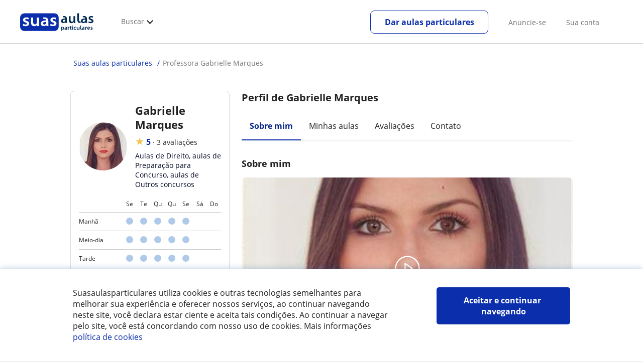

--- FILE ---
content_type: text/html; charset=utf-8
request_url: https://www.suasaulasparticulares.com.br/professores/gabrielle-marques.htm
body_size: 66332
content:


<!DOCTYPE html>
<html lang="pt-BR">
<head><meta http-equiv="Content-Type" content="text/html;utf-8" /><title>
	Gabrielle Marques - Perfil, opiniões e preços
</title><meta name="viewport" content="width=device-width" /><meta name="robots" content="index,follow"/>
<meta name="facebook-domain-verification" content="csh69r7oolymexautfaveo1u759a9g"/>
<link rel="canonical" href="https://www.suasaulasparticulares.com.br/professores/gabrielle-marques.htm"/>
<meta property="og:title" content="Gabrielle Marques - Perfil, opiniões e preços"/>
<meta property="og:type" content="website" /><meta property="og:url" content="https://www.suasaulasparticulares.com.br/professores/gabrielle-marques.htm"/>
<meta property="og:image" content="https://d1reana485161v.cloudfront.net/i/og_suasaulas_v2.png"/>
<link id="lnkcss" type="text/css" rel="stylesheet" href="https://d1reana485161v.cloudfront.net/tcla.min.css?v=798" /><link rel="stylesheet" type="text/css" href="https://d1reana485161v.cloudfront.net/css/profile.css?v=798"/>
<link rel="stylesheet" type="text/css" href="https://d1reana485161v.cloudfront.net/css/block-contact.css?v=798"/>
<link rel="stylesheet" type="text/css" href="https://d1reana485161v.cloudfront.net/css/block-other-teachers.css?v=798"/>
<meta http-equiv="X-UA-Compatible" content="IE=edge" /><link rel="icon" type="image/png" href="https://d1reana485161v.cloudfront.net/i/favicon-br.png">
</head>
<body id="body" class="desk footer2 country_br country_studentpass_active tc-reset" data-portalid="17" data-current-website-area="28">
    
    <div id="pp"></div>
    <div id="wrapper" class="flex">
        <header id="header" class="header2 v3">
    <div class="shell-lg">
        <section class="header-web">
            <div id="logo">
                <a href="/" id="lnkhome" title="Aulas particulares">
                    <img src="https://d1reana485161v.cloudfront.net/i/logo_suasaulas_v3.svg" id="imglogo" width="159" height="60" />
                </a>
            </div>
            <div class="barra-vertical"></div>
            <div id="navcustom" class="navigation-web">
                <nav class="men">
                    <ul>
                        <li id="menuSearchers" class="menu menu-searchers">
                            <span class="menu-title">Buscar</span>
                            <div id="navmainsearchers" class="submenu lang_pt">
                                <div class="submenu-title">
                                    <span class="submenu-title-txt dblock bold">Milhares de anúncios ao seu alcance</span>
                                </div>
                                <div class="submenu-items ovhid">
                                    <ul class="col_l fl_l">
                                        <li id="li1">
                                            <a href="/professores">
                                                <svg id="header_particulares" style="color:#A3A5AB;;fill:currentcolor" width="23px" height="23px" viewBox="0 0 22 16" xmlns="http://www.w3.org/2000/svg" ><path d='M19.3218891,11.5127559 C19.9517018,11.5127559 20.5147472,11.6667556 20.9046069,11.8964761 C21.2947223,12.1261965 21.4883731,12.4078471 21.4883731,12.6639164 L21.4883731,14.0708903 L18.9302387,14.0708903 L18.9302387,13.0315203 C18.9302387,12.5078702 18.6514021,12.0535455 18.2106355,11.6884997 C18.5337279,11.5815697 18.9148899,11.5127559 19.3218891,11.5127559 Z M15.0930372,11.2569425 C16.0464538,11.2569425 16.9008707,11.4700351 17.4992184,11.8084762 C18.097566,12.1469174 18.4186119,12.58487 18.4186119,13.0315203 L18.4186119,15.3499575 L11.7674624,15.3499575 L11.7674624,13.0315203 C11.7674624,12.58487 12.0885083,12.1469174 12.6866001,11.8084762 C13.2849478,11.4700351 14.1396205,11.2569425 15.0930372,11.2569425 Z M0.511671144,11.2569425 L12.6546235,11.2569425 C12.5781352,11.2940354 12.5026703,11.3283144 12.4307867,11.3689888 C11.818881,11.7151043 11.3783702,12.2113824 11.2796262,12.7918231 L0.511671144,12.7918231 L0.511671144,11.2569425 Z M3.58143241,10.7453156 L7.16282055,10.7453156 L7.16282055,8.95462152 L3.58143241,8.95462152 L3.58143241,10.7453156 Z M19.4418656,8.1871812 C20.1512363,8.1871812 20.7209328,8.75687773 20.7209328,9.46624839 C20.7209328,10.1756191 20.1512363,10.7453156 19.4418656,10.7453156 C18.7322391,10.7453156 18.1627984,10.1756191 18.1627984,9.46624839 C18.1627984,8.75687773 18.7322391,8.1871812 19.4418656,8.1871812 Z M15.0930372,7.41974088 C15.9436168,7.41974088 16.6279178,8.10378602 16.6279178,8.95462152 C16.6279178,9.8052012 15.9436168,10.4895021 15.0930372,10.4895021 C14.2422017,10.4895021 13.5581565,9.8052012 13.5581565,8.95462152 C13.5581565,8.10378602 14.2422017,7.41974088 15.0930372,7.41974088 Z M1.5349249,2.55928555 L16.3721043,2.55928555 L16.3721043,7.36371774 C16.0213841,7.08206715 15.5760129,6.90811401 15.0930372,6.90811401 C13.9656673,6.90811401 13.0465296,7.82750751 13.0465296,8.95462152 C13.0465296,9.72308509 13.4727148,10.3956186 14.1017601,10.7453156 L7.67444743,10.7453156 L7.67444743,8.69880808 C7.67649394,8.57422693 7.58874993,8.46627366 7.4664711,8.44299464 C7.45061067,8.44145976 7.43449442,8.44145976 7.41863399,8.44299464 L3.32561897,8.44299464 C3.18415414,8.44299464 3.06980553,8.55759906 3.06980553,8.69880808 L3.06980553,10.7453156 L1.5349249,10.7453156 L1.5349249,2.55928555 Z M0.511671144,2.04765867 L17.3953581,2.04765867 L17.3953581,0.512778038 L0.511671144,0.512778038 L0.511671144,2.04765867 Z M0.207764779,0.00115116047 C0.0854859548,0.0244301834 -0.00225805465,0.132383455 4.4266294e-05,0.256964599 L4.4266294e-05,2.30347211 C4.4266294e-05,2.44468113 0.114392873,2.55928555 0.255857705,2.55928555 L1.02329802,2.55928555 L1.02329802,10.7453156 L0.255857705,10.7453156 C0.114392873,10.7453156 4.4266294e-05,10.85992 4.4266294e-05,11.001129 L4.4266294e-05,13.0476365 C4.4266294e-05,13.1888456 0.114392873,13.30345 0.255857705,13.30345 L11.2558356,13.30345 L11.2558356,15.6057709 C11.2558356,15.7469799 11.3701842,15.8615844 11.511649,15.8615844 L18.6744253,15.8615844 C18.8156343,15.8615844 18.9302387,15.7469799 18.9302387,15.6057709 L18.9302387,14.5825172 L21.7441866,14.5825172 C21.8853956,14.5825172 22,14.4679127 22,14.3267037 L22,12.6639164 C22,12.1640569 21.6546519,11.7432438 21.1686063,11.4567328 C20.8910487,11.2935238 20.5577238,11.1745705 20.1931897,11.0970591 C20.8066303,10.8123387 21.2325597,10.1848283 21.2325597,9.46624839 C21.2325597,8.4803434 20.4277706,7.67555432 19.4418656,7.67555432 C18.4559606,7.67555432 17.6511715,8.4803434 17.6511715,9.46624839 C17.6511715,10.1600144 18.0466591,10.768083 18.6263324,11.0650824 C18.2863563,11.121873 17.9737523,11.2144774 17.6990087,11.3449423 C17.2132189,11.0804312 16.6174294,10.8965013 15.9564075,10.8092689 C16.6529875,10.4823394 17.1395447,9.77271289 17.1395447,8.95462152 C17.1395447,8.59852921 17.0446379,8.27134382 16.8837312,7.97920488 C16.8852661,7.96334444 16.8852661,7.9472282 16.8837312,7.93136776 L16.8837312,2.55928555 L17.6511715,2.55928555 C17.7923806,2.55928555 17.906985,2.44468113 17.906985,2.30347211 L17.906985,0.256964599 C17.906985,0.115755581 17.7923806,0.00115116047 17.6511715,0.00115116047 L0.255857705,0.00115116047 C0.239741458,-0.000383720158 0.223881025,-0.000383720158 0.207764779,0.00115116047 Z'></path></svg>
                                                Professores particulares
                                            </a>
                                        </li>
                                        <li id="li2">
                                            <a href="/online/">
                                                <svg id="header_online" style="color:#A3A5AB;;fill:currentcolor" width="17px" height="21px" viewBox="0 0 17 21" xmlns="http://www.w3.org/2000/svg" ><g id='wireframes' stroke='none' stroke-width='1' fill='none' fill-rule='evenodd'><g id='Header-' transform='translate(-168.000000, -193.000000)' fill='#A3A5AB'><g id='Group-20' transform='translate(145.000000, 61.000000)'><g id='Group-11' transform='translate(23.000000, 132.000000)'><g id='webcam'><path d='M8.5,16.3495305 C4.1741784,16.3495305 0.654460094,12.8298122 0.654460094,8.50399061 C0.654460094,4.17816901 4.1741784,0.654460094 8.5,0.654460094 C12.8258216,0.654460094 16.3455399,4.1741784 16.3455399,8.5 C16.3455399,12.8258216 12.8258216,16.3495305 8.5,16.3495305 Z M10.4633803,17.0039906 C11.9758216,17.0039906 13.2248826,18.1492958 13.3884977,19.6178404 L3.61150235,19.6178404 C3.77511737,18.1492958 5.0241784,17.0039906 6.53661972,17.0039906 L10.4633803,17.0039906 Z M17,8.5 C17,3.81502347 13.1889671,-5.68434189e-14 8.5,-5.68434189e-14 C3.81103286,-5.68434189e-14 0,3.81502347 0,8.5 C0,12.1593897 2.32652582,15.2880282 5.57488263,16.4812207 C4.0584507,16.9042254 2.94107981,18.2929577 2.94107981,19.9410798 L2.94107981,20.2683099 L14.0589202,20.2683099 L14.0589202,19.9410798 C14.0589202,18.2929577 12.9415493,16.9002347 11.4251174,16.4812207 C14.6774648,15.2880282 17,12.1633803 17,8.5 Z' id='Fill-1'></path><path d='M8.5,13.07723 C5.97394366,13.07723 3.92276995,11.0220657 3.92276995,8.5 C3.92276995,5.97793427 5.97394366,3.92276995 8.5,3.92276995 C11.0260563,3.92276995 13.07723,5.97793427 13.07723,8.5 C13.07723,11.0220657 11.0260563,13.07723 8.5,13.07723 M8.5,3.26830986 C5.61478873,3.26830986 3.26830986,5.61478873 3.26830986,8.5 C3.26830986,11.3852113 5.61478873,13.7316901 8.5,13.7316901 C11.3852113,13.7316901 13.7316901,11.3852113 13.7316901,8.5 C13.7316901,5.61478873 11.3852113,3.26830986 8.5,3.26830986' id='Fill-3'></path><path d='M8.5,11.4450704 C6.8758216,11.4450704 5.55892019,10.1241784 5.55892019,8.50399061 C5.55892019,6.88380282 6.87981221,5.5629108 8.5,5.5629108 C10.1201878,5.5629108 11.4410798,6.88380282 11.4410798,8.50399061 C11.4410798,10.1241784 10.1241784,11.4450704 8.5,11.4450704 M8.5,4.90446009 C6.51666667,4.90446009 4.90446009,6.51666667 4.90446009,8.5 C4.90446009,10.4833333 6.51666667,12.0955399 8.5,12.0955399 C10.4833333,12.0955399 12.0955399,10.4833333 12.0955399,8.5 C12.0955399,6.51666667 10.4833333,4.90446009 8.5,4.90446009' id='Fill-5'></path><path d='M8.5,6.54061033 C7.4185446,6.54061033 6.53661972,7.42253521 6.53661972,8.50399061 C6.53661972,8.68356808 6.6842723,8.83122066 6.86384977,8.83122066 C7.04342723,8.83122066 7.19107981,8.68356808 7.19107981,8.50399061 C7.19107981,7.78169014 7.77769953,7.19507042 8.5,7.19507042 C8.67957746,7.19507042 8.82723005,7.04741784 8.82723005,6.86784038 C8.82723005,6.6842723 8.67957746,6.54061033 8.5,6.54061033' id='Fill-7'></path><polygon id='Fill-9' points='8.17276995 18.6361502 8.82723005 18.6361502 8.82723005 17.9816901 8.17276995 17.9816901'></polygon><polygon id='Fill-11' points='9.48169014 18.6361502 10.1361502 18.6361502 10.1361502 17.9816901 9.48169014 17.9816901'></polygon><polygon id='Fill-12' points='6.86384977 18.6361502 7.51830986 18.6361502 7.51830986 17.9816901 6.86384977 17.9816901'></polygon></g></g></g></g></g></svg>
                                                Aulas online por webcam
                                            </a>
                                        </li>
                                        
                                    </ul>
                                    <ul class="col_r fl_r">
                                        
                                        <li id="li5">
                                            <a href="/alunos">
                                                <svg id="header_students" style="color:#A3A5AB;;fill:currentcolor" width="16px" height="21px" viewBox="0 0 16 21" xmlns="http://www.w3.org/2000/svg" ><g id='wireframes' stroke='none' stroke-width='1' fill='none' fill-rule='evenodd'><g id='Header-' transform='translate(-168.000000, -329.000000)' fill='#A3A5AB'><g id='Group-20' transform='translate(145.000000, 61.000000)'><g id='Group-14' transform='translate(23.000000, 268.000000)'><g id='alumno'><path d='M14.8399,19.7196364 C14.6469,19.9417273 14.3519,20.0639091 14.0095667,20.0639091 L1.72123333,20.0639091 C1.3789,20.0639091 1.0839,19.9417273 0.8909,19.7196364 C0.6979,19.4978636 0.626233333,19.1984545 0.689566667,18.8774091 L1.74156667,13.5249545 C1.88056667,12.8179545 2.63423333,12.2207273 3.3879,12.2207273 L6.0119,12.2207273 L7.5789,14.3974091 L6.66323333,16.8362727 L8.07856667,18.4462727 L9.53323333,16.7557727 L8.34323333,14.3891364 L10.1799,12.2210455 L12.3429,12.2210455 C13.0965667,12.2210455 13.8502333,12.8182727 13.9892333,13.5252727 L15.0412333,18.8777273 C15.1042333,19.1984545 15.0329,19.4975455 14.8399,19.7196364 Z M7.9969,15.1702727 L8.74823333,16.6650909 L8.07323333,17.4497273 L7.42023333,16.7067727 L7.9969,15.1702727 Z M15.6962333,18.7596818 L14.6442333,13.4072273 C14.4469,12.4020909 13.4145667,11.5843636 12.3429,11.5843636 L9.86156667,11.5843636 L7.9699,13.8170455 L6.36223333,11.5840455 L3.3879,11.5840455 C2.31623333,11.5840455 1.2839,12.4017727 1.08623333,13.4069091 L0.0342333333,18.7593636 C-0.0661,19.2700455 0.0559,19.7552727 0.3779,20.1256364 C0.6999,20.496 1.1769,20.6999545 1.72123333,20.6999545 L14.0095667,20.6999545 C14.5539,20.6999545 15.0309,20.496 15.3529,20.1256364 C15.6749,19.7552727 15.7969,19.2703636 15.6962333,18.7596818 Z' id='Fill-1'></path><path d='M2.44656667,3.13027273 L7.86523333,0.702863636 L13.2842333,3.12995455 L11.3202333,3.81213636 C10.4659,2.91772727 9.23556667,2.35168182 7.86523333,2.35168182 C6.4949,2.35168182 5.26456667,2.91772727 4.41023333,3.81213636 L2.44656667,3.13027273 Z M7.86523333,10.5929091 C5.65956667,10.5929091 3.86523333,8.88013636 3.86523333,6.77472727 C3.86523333,4.68681818 5.65956667,2.98836364 7.86523333,2.98836364 C10.0709,2.98836364 11.8652333,4.68681818 11.8652333,6.77472727 C11.8652333,8.88013636 10.0709,10.5929091 7.86523333,10.5929091 Z M3.19856667,6.77472727 C3.19856667,9.23109091 5.2919,11.2292727 7.86523333,11.2292727 C10.4385667,11.2292727 12.5319,9.23109091 12.5319,6.77472727 C12.5319,5.87459091 12.2452333,5.03745455 11.7559,4.33809091 L12.2035667,4.18281818 L12.1935667,4.20922727 C12.2072333,4.21431818 13.5735667,4.75554545 13.9795667,7.66531818 L14.6402333,7.581 C14.3325667,5.37790909 13.4965667,4.36768182 12.9425667,3.92636364 L15.0195667,3.20504545 L7.86523333,0 L0.7109,3.20472727 L3.97456667,4.33809091 C3.48523333,5.03745455 3.19856667,5.87459091 3.19856667,6.77472727 Z' id='Fill-3'></path></g></g></g></g></g></svg>
                                                <span>
                                                    Alunos que procuram profes
                                                </span>
                                            </a>
                                        </li>
                                        
                                    </ul>
                                </div>
                                <div class="submenu-items tb-vs"></div>
                            </div>
                        </li>
                        
                        
                        
                    </ul>
                </nav>
                <nav id="MenuLanding" class="men landing-custom-search">
                    <ul>
                        
                    </ul>
                </nav>
                <nav class="actions">
                    <ul class="ulactions">
                        <li class="menu menu-user">
                            <span class="menu-title">
                                <span class="mainbadge"><span class="gunm js-gunm-total" data-getunreadmsgs="1" data-gunm-api="https://www.tusclases.com/api_common/"></span></span>
                                <span class="nav-photouser dinline">
                                    <img data-iurl="https://d1reana485161v.cloudfront.net/i/avatar_blue-min.png" alt="Sua conta" /></span>
                                <span id="menutucuenta" class="menu-titletxt dinline">Sua conta</span>
                            </span>
                            <div class="submenu actionsmenu">
                                <ul class="ulactionsmenu">
                                    <li class="liuserinfo ovhid nodis">
                                        <div class="dvphoto fl_l"><a href="#" class="lnkchgphoto">Modificar</a></div>
                                        <div class="dvbasicinfo fl_l">
                                            <span class="spheadername dblock bold"></span>
                                            <span class="spheaderstars dblock"></span>
                                            <span class="dblock"><a href="#" class="lnkheaderprofile">ver perfil</a></span>
                                        </div>
                                    </li>
                                    <li class="lilogin">
                                        <a id="btnlogin" href="/login" class="btn green-btn btnlogin">Fazer login</a>
                                        <div class="new-register">
                                            <span>Novo aqui?</span>
                                            <button data-href="/usuario/registro/new.aspx?InnerOrigin=28" class="fl_r">inscreva-se grátis</button>
                                        </div>
                                    </li>
                                    
                                    <li class="limensajes subact disabled" data-to="-1">
                                        <button data-href="/gerenciaranuncio/messaging" class="apnolnk">
                                            <div class="dvmessages">
                                                <i class="svg">
                                                    <svg id="mail" style="color:#A3A5AB;fill:currentcolor" width="22px" height="23px" viewBox="0 0 512 512" xmlns="http://www.w3.org/2000/svg" ><path d='m64 128l0 256 384 0 0-256z m192 140l-163-124 326 0z m-176 100l0-214 115 88-68 77 2 2 79-70 48 37 48-37 79 70 2-2-68-77 115-88 0 214z'/></svg>
                                                </i>
                                                <div class="badge"><span class="gunm js-gnum-mesaages" data-getunreadmsgs="1" data-gunm-api="https://www.tusclases.com/api_common/"></span></div>
                                            </div>
                                            Suas mensagens</button></li>
                                    <li class="limensajes subact disabled" data-to="-1">
                                        <button data-href="/gerenciaranuncio/notifications" class="apnolnk">
                                            <div class="dvmessages dvnotificacines">
                                                <i class="svg">
                                                    <svg id="notifications" style="color:#A3A5AB;fill:currentcolor" width="21px" height="21px" viewBox="0 0 512 512" xmlns="http://www.w3.org/2000/svg" ><path d='m382 226c0-98-53-131-102-138 0-1 0-1 0-2 0-12-11-22-24-22-13 0-24 10-24 22 0 1 0 1 0 2-49 7-102 41-102 138 0 114-28 126-66 158l384 0c-38-32-66-44-66-158z m-275 142c9-9 17-18 23-32 12-25 17-59 17-110 0-46 13-80 37-101 23-19 52-23 72-23 20 0 49 4 72 23 24 21 37 54 37 101 0 84 15 117 40 142z m149 80c27 0 49-20 52-43l-103 0c2 23 24 43 51 43z'/></svg>
                                                </i>
                                                <div class="badge num"><span class="gunm js-gnum-notif" data-getunreadnotif="1"></span></div>
                                            </div>
                                            Suas notificações</button></li>
                                    <li class="liarea subact disabled" data-to="-1">
                                        <button data-href="/gerenciaranuncio/" class="apnolnk">
                                            <i class="svg">
                                                <svg id="icon-android-person" style="color:#A3A5AB;fill:currentcolor" width="20px" height="20px" viewBox="0 0 512 512" xmlns="http://www.w3.org/2000/svg" ><path xmlns='http://www.w3.org/2000/svg' d='m256 256c53 0 96-43 96-96 0-53-43-96-96-96-53 0-96 43-96 96 0 53 43 96 96 96z m0 48c-64 0-192 32-192 96l0 48 384 0 0-48c0-64-128-96-192-96z'></path></svg>
                                            </i>
                                            Sua área pessoal
                                        </button>
                                    </li>
                                    
                                    
                                    <li class="lilogout subact disabled center" data-to="-1">
                                        <button data-href="/logout.aspx" class="apnolnk">Sair</button></li>
                                </ul>
                            </div>
                        </li>
                        <li class="nav-item"><a id="Anunciate" href="/anunciar-se/" class="item-title">Anuncie-se</a></li>
                        <li class="nav-item connectar_direct"><a href="/login" class="item-title">Sua conta</a></li>

                        <li class="lipublish" style=""><a id="DarClasesBtn" class="sign-btn lnkcreateacc" href="/dar-aulas-particulares/" style="min-width: 185px; justify-content: center; display: flex;"><span id="DarClasesBtnTemplate" style="background-color: #0b2a9359; height: 16px; width: 100%;"></span></a></li>
                    </ul>
                </nav>
            </div>
        </section>
    </div>
    <input type="hidden" class="screenType" />
    <input type="hidden" id="hidtcom" value="Comunidade" />
    <input type="hidden" id="hidtmas" value="Mais" />
    <svg id="header_howitworks" style="color:#A3A5AB;display:none;fill:currentcolor" width="22px" height="22px" viewBox="0 0 512 512" xmlns="http://www.w3.org/2000/svg" ><path d='m256 48c-115 0-208 93-208 208 0 115 93 208 208 208 115 0 208-93 208-208 0-115-93-208-208-208z m0 399c-105 0-191-86-191-191 0-105 86-191 191-191 105 0 191 86 191 191 0 105-86 191-191 191z m4-301c-44 0-68 20-68 62l19 0c-1-30 15-46 48-46 23 0 42 16 42 40 0 15-8 27-19 38-23 20-29 36-30 64l19 0c1-26 0-31 23-53 15-14 26-28 26-50 0-35-27-55-60-55z m0 186c-9 0-17 8-17 17 0 9 8 17 17 17 10 0 17-7 17-17 0-9-7-17-17-17z'></path></svg>
    
</header>

        
        
        <div class="shell shellcontent">
            <div id="div_contenido">
                <div id="cph">
                    

    


<section class="tc profile" itemscope itemtype="http://schema.org/ProfessionalService">
    <div class="profile-wrapper tc-wrapper">
        <div id="path" class="path">
            <ul itemscope itemtype="http://schema.org/BreadcrumbList" id="ariadna"><li itemprop="itemListElement" itemscope itemtype="http://schema.org/ListItem"><a href="/" itemprop="item" title="Aulas particulares"><span itemprop="name">Suas aulas particulares</span><meta itemprop="position" content="1"/></a></li><li>Professora Gabrielle Marques</li></ul>
        </div>

        <div class="tc-grid">
            

<section class="tc-col d-4 t-12 side-bar">
    
    <div class="main-info-user">
        <div id="user-data">
            <div id="images">
                <img data-iurl="https://d131oejryywhj7.cloudfront.net/p/api/usuario/dup/-BR1M_4520jfRDlzRwRDTYBtPpgNq4Lc0.jpg/96x96cut/?s=l&r=1" class="logouser" alt="teacher"  />
                
            </div>
            <div class="info">
                <h1 id="nombreusuario">Gabrielle Marques</h1>
                <div id="uservaloraciones" class="user_valoraciones">
                    <span class="star">&#9733;</span>
                    <span id="rating_avg">5</span>
                    <span> · </span>
                    <span id="cantidad_valoraciones">3 avalia&#231;&#245;es</span>
                </div>
                <div id="user_clasesde">Aulas de Direito, aulas de Prepara&#231;&#227;o para Concurso, aulas de Outros concursos</div>
            </div>
        </div>
        <div id="disponibilidad" class="tc-card tc-card--bordered tc-card--stretch disponibilidad">

    
    <table>
        <tr>
            <td class="tit"></td>
            <td>Se</td>
            <td>Te</td>
            <td>Qu</td>
            <td>Qu</td>
            <td>Se</td>
            <td>Sá</td>
            <td>Do</td>
        </tr>
        <tr>
            <td class="tit">Manhã</td>
            
            <td><span></span></td>
            
            <td><span></span></td>
            
            <td><span></span></td>
            
            <td><span></span></td>
            
            <td><span></span></td>
            
            <td></td>
            
            <td></td>
            
        </tr>
        <tr>
            <td class="tit">Meio-dia</td>
            
            <td><span></span></td>
            
            <td><span></span></td>
            
            <td><span></span></td>
            
            <td><span></span></td>
            
            <td><span></span></td>
            
            <td></td>
            
            <td></td>
            
        </tr>
        <tr>
            <td class="tit">Tarde</td>
            
            <td><span></span></td>
            
            <td><span></span></td>
            
            <td><span></span></td>
            
            <td><span></span></td>
            
            <td><span></span></td>
            
            <td></td>
            
            <td></td>
            
        </tr>
    </table>
</div>
        <div class="buttons_box">
            <a id="primera_clase_gratis">Primeira aula gratuita</a>
            <a id="enviar_mensaje">Enviar mensaje</a>
        </div>
    </div>
    
    
    <div id="nivel_clases_v3">
        <h4>Nivel de las clases</h4>
        <span><img data-iurl="https://d1reana485161v.cloudfront.net/img/pages/profilev3/check_small.svg" />Universitarios</span><span><img data-iurl="https://d1reana485161v.cloudfront.net/img/pages/profilev3/check_small.svg" />Adultos</span>
    </div>

    <div id="idiomas_box">
        <h4>Idiomas que hablo</h4>
        <span><img data-iurl="https://d1reana485161v.cloudfront.net/img/pages/profilev3/check_small.svg" />Inglês</span><span><img data-iurl="https://d1reana485161v.cloudfront.net/img/pages/profilev3/check_small.svg" />Espanhol</span>
    </div>

    <div id="estudios_box">
        <h4>Educación y certificaciones</h4>
        <span><img data-iurl="https://d1reana485161v.cloudfront.net/img/pages/profilev3/check_small.svg" />Pós-graduação: Direito e Processo Penal</span><span><img data-iurl="https://d1reana485161v.cloudfront.net/img/pages/profilev3/check_small.svg" />Pós-graduação: Direito e Processo do Trabalho</span><span><img data-iurl="https://d1reana485161v.cloudfront.net/img/pages/profilev3/check_small.svg" />Graduaçao: Faculdade de Direito do Sul de Minas</span>
    </div>
    <div id="location_box">
                    <h4 class="title_location">Ubicación de mis clases</h4>
                    <div class="card-text">                       
                        <div id="map" data-css="https://d1reana485161v.cloudfront.net/leaflet.min.css?v=798" data-js="https://d1reana485161v.cloudfront.net/leaflet.min.js?v=783" itemtype="https://schema.org/Map" class="map" data-zoom="14" data-y="-45.9309056" data-x="-22.2363648" itemprop="hasMap" data-icon="https://d1reana485161v.cloudfront.net/i/leaflet/marker-icon.png" itemscope=""></div>
                        <div id="coordenates" itemprop="geo" itemscope itemtype="https://schema.org/GeoCoordinates">
                            <meta id="metaLatitude" itemprop="latitude" content="-22.2363648"></meta>
                            <meta id="metaLongitude" itemprop="longitude" content="-45.9309056"></meta>
                        </div>
                        <div id="locations_map" class="cities">
                            
                        </div>
                    </div>
                </div>
</section>

            <main class="tc-col d-8 t-12">
                


<h2 class="header-title">Perfil de Gabrielle Marques</h2>

<div id="sticky_wrapper" class="tc-stickybar tc-sticky-top tc-sticky-always-mobile">
    <div id="sticky_desktop" class="tc-wrapper desktop">
        <div class="user">
            <div>
                <img data-iurl="https://d131oejryywhj7.cloudfront.net/p/api/usuario/dup/-BR1M_4520jfRDlzRwRDTYBtPpgNq4Lc0.jpg/500x500cut/?s=l&r=1" class="photo" alt="user photo" width="56" height="56" />
            </div>
            <div>
                <div class="username">Gabrielle</div>
                <div id="stars_2" class="stars">
                    <div class="tc-stars tc-stars--5"><span>&#9733;</span><span>&#9733;</span><span>&#9733;</span><span>&#9733;</span><span>&#9733;</span></div>
                    <span>3 avaliações</span>
                </div>
            </div>
        </div>
        <div class="cta">
            <div class="price">
                
            </div>
            <a id="link_contact_1" class="tc-button primary popup-toggler">Entre em contato</a>
            <div id="lit_class_free_1" class="free">Primeira aula gratuita</div>
        </div>
    </div>
    
</div>

<div class="tabs">
    <div class="tab about-me selected" data-target="about_me">Sobre mim</div>
    <div class="tab my-classes" data-target="my_classes">Minhas aulas</div>
    <div id="reviews_section" class="tab reviews" data-target="reviews">Avaliações</div>
    <div class="tab contact" data-target="contactar2">Contato</div>
</div>

<div id="about_me" class="about-me-section">
    <h3 class="section-title">Sobre mim</h3>

    <div id="videoProfile" class="video-profile">
        <div id="card_video" class="tc-card tc-card--bordered video">
    <img data-iurl="https://d131oejryywhj7.cloudfront.net/p/api/usuario/dup/-BR1M_4520jfRDlzRwRDTYBtPpgNq4Lc0.jpg/500x500cut/?s=l&r=1" />
    <div id="video_play_button" class="play js-play-video" data-type="2" data-url="kRUd72jCpDg">
        <img data-iurl="https://d1reana485161v.cloudfront.net/img/icons/play.svg" alt="Play Video" />
    </div>
    <div class="player" id="player"></div>
</div>
    </div>

    <div id="card_user_description" class="description cut">
        <div class="cut">
            Advogada - com OAB e tudo - kkkkk<br/><br/>Aprovada no XX Exame da Ordem.<br/><br/>Pós Graduada em Direito e Processo Penal.<br/><br/>Pós Graduada em Direito e Processo do Trabalho.<br/><br/>Concurseira que vive se atualizando e sabe dos "paranauê" de como estudar.<br/><br/>Leciono nas matérias de Direito Penal, Processo Penal, Leis Penais Especiais, Direito Constitucional, Direito Administrativo, Criminologia, Medicina Legal, Direitos...</div>
        <div class="full">
            Advogada - com OAB e tudo - kkkkk<br/><br/>Aprovada no XX Exame da Ordem.<br/><br/>Pós Graduada em Direito e Processo Penal.<br/><br/>Pós Graduada em Direito e Processo do Trabalho.<br/><br/>Concurseira que vive se atualizando e sabe dos "paranauê" de como estudar.<br/><br/>Leciono nas matérias de Direito Penal, Processo Penal, Leis Penais Especiais, Direito Constitucional, Direito Administrativo, Criminologia, Medicina Legal, Direitos Humanos e Direito Civil básico. <br/><br/>Ensino com facilidade e descomplico tudo o que tiver dificuldade.<br/>Ensinarei macetes, como fazer resumos, como estudar de maneira divertida, efetiva e sem enrolação, <br/>Vou te passar "as manhas" de como montar seus resumos, fazer mapas mentais, resolver questões, de como se planejar e estratégias para fixação de conteúdo. <br/><br/>Gosto de ensinar de maneira dinâmica, sem métodos tradicionais, prolixos, com materiais extensos ou aulas com muita enrolação. <br/>Sei o quão árdua é a batalha de cada um e estou aqui para ajudar.<br/><br/>Adequo meu sistema aos alunos e suas necessidades individuais.<br/>Faço uma pré-avaliação das suas necessidades e trago material personalizado.<br/>Um material descomplicado pra você entender toodoooss os assuntos de uma vez por todas.<br/>Também utilizo como método a resolução de questão ou caso prático juntamente com o aluno, ensinando ele a perceber o que é relevante na leitura e mostrar a ele como chegar ao raciocínio para conseguir resolver. <br/>Incluindo tanto questões objetivas como questões discursivas e peças práticas, sejam elas profissionais/OAB/graduação. <br/><br/>Conhecimento compartilhado é conhecimento dobrado :)<br/>Vamos juntos?<br/>Juntos vamos mais longe!<br/><br/>Restou alguma dúvida? Estou à disposição pra te ajudar!</div>
        <div class="btn-contactar">
            <div class="btn-enviar" id="contactar_description" form="form-contacto">Contactar</div>
        </div>
        <a href="javascript:;" id="card_user_description_more" class="more">Veja mais<img loading="lazy" src="https://d1reana485161v.cloudfront.net/i/centros/chevron-m.svg"></a>
        <a href="javascript:;" id="card_user_description_less" class="less">Ver menos<img loading="lazy" src="https://d1reana485161v.cloudfront.net/i/centros/chevron-m.svg" style="transform: rotate(180deg);"></a>
    </div>
</div>



<div id="my_classes" class="my-classes-section">
    <h3 class="section-title">Minhas aulas</h3>
    <div class="modality">Dou aulas <b>On-line</b></div>

    <div id="classes_container" class="classes-list">
        
                <div class="class">
                    <span class="class-subject">Aulas de Direito</span>
                    <a class="class-title" href="https://www.suasaulasparticulares.com.br/online/direito/professora-direito-ensinar-oab-concursos-graduacao-1967738" title="Professora de Direito para OAB, concursos e graduação">
                        <span class="announcement-title">Professora de Direito para OAB, concursos e graduação</span></a>
                    <span class="class-location">
                        <img loading="lazy" src="https://d1reana485161v.cloudfront.net/img/pages/profile/location.svg">Pouso Alegre</span>
                    <div class="modality-price-button">
                        <span class="class-modality">Aula Online</span>
                        <div class="price-tag-and-button">
                            <span class="price-tag">R$50/h</span>
                            <a href="https://www.suasaulasparticulares.com.br/online/direito/professora-direito-ensinar-oab-concursos-graduacao-1967738" class="show-class-button">
Ver anúncio</a>
                        </div>
                    </div>
                </div>
            
                <div class="class">
                    <span class="class-subject">Aulas de Direito</span>
                    <a class="class-title" href="https://www.suasaulasparticulares.com.br/online/direito/professora-direito-processo-penal-constitucional-administrativo-etc-ensinar-alunos-oab-concursos-graduacao-1973473" title="Professora de Direito e processo penal, constitucional, administrativo, etc, para ensinar alunos OAB, concursos e graduação">
                        <span class="announcement-title">Professora de Direito e processo penal, constitucional, administrativo, etc, para ensinar alunos OAB, concursos e graduação</span></a>
                    <span class="class-location">
                        <img loading="lazy" src="https://d1reana485161v.cloudfront.net/img/pages/profile/location.svg">Pouso Alegre</span>
                    <div class="modality-price-button">
                        <span class="class-modality">Aula Online</span>
                        <div class="price-tag-and-button">
                            <span class="price-tag">R$20/h</span>
                            <a href="https://www.suasaulasparticulares.com.br/online/direito/professora-direito-processo-penal-constitucional-administrativo-etc-ensinar-alunos-oab-concursos-graduacao-1973473" class="show-class-button">
Ver anúncio</a>
                        </div>
                    </div>
                </div>
            
                <div class="class">
                    <span class="class-subject">Aulas de Preparação para Concurso</span>
                    <a class="class-title" href="https://www.suasaulasparticulares.com.br/online/preparacao-concurso/advogada-concurseira-professora-direito-processo-penal-leis-especiais-medicina-legal-criminologia-administrativo-etc-1981262" title="Advogada, Concurseira e Professora de Direito e Processo Penal, Leis especiais, Medicina Legal, Criminologia, Administrativo, etc">
                        <span class="announcement-title">Advogada, Concurseira e Professora de Direito e Processo Penal, Leis especiais, Medicina Legal, Criminologia, Administrativo, etc</span></a>
                    <span class="class-location">
                        <img loading="lazy" src="https://d1reana485161v.cloudfront.net/img/pages/profile/location.svg">Pouso Alegre</span>
                    <div class="modality-price-button">
                        <span class="class-modality">Aula Online</span>
                        <div class="price-tag-and-button">
                            <span class="price-tag">R$20/h</span>
                            <a href="https://www.suasaulasparticulares.com.br/online/preparacao-concurso/advogada-concurseira-professora-direito-processo-penal-leis-especiais-medicina-legal-criminologia-administrativo-etc-1981262" class="show-class-button">
Ver anúncio</a>
                        </div>
                    </div>
                </div>
            
                <div class="class">
                    <span class="class-subject">Aulas de Direito</span>
                    <a class="class-title" href="https://www.suasaulasparticulares.com.br/online/direito/aulas-direito-processo-penal-administrativo-constitucional-civil-direitos-humanos-criminologia-medicina-legal-1988725" title="Aulas de Direito e Processo Penal, Administrativo, Constitucional, Civil, Direitos Humanos, Criminologia e Medicina Legal">
                        <span class="announcement-title">Aulas de Direito e Processo Penal, Administrativo, Constitucional, Civil, Direitos Humanos, Criminologia e Medicina Legal</span></a>
                    <span class="class-location">
                        <img loading="lazy" src="https://d1reana485161v.cloudfront.net/img/pages/profile/location.svg">Pouso Alegre</span>
                    <div class="modality-price-button">
                        <span class="class-modality">Aula Online</span>
                        <div class="price-tag-and-button">
                            <span class="price-tag">R$20/h</span>
                            <a href="https://www.suasaulasparticulares.com.br/online/direito/aulas-direito-processo-penal-administrativo-constitucional-civil-direitos-humanos-criminologia-medicina-legal-1988725" class="show-class-button">
Ver anúncio</a>
                        </div>
                    </div>
                </div>
            
                <div class="class">
                    <span class="class-subject">Aulas de Direito</span>
                    <a class="class-title" href="https://www.suasaulasparticulares.com.br/online/direito/aulas-segunda-fase-oab-penal-processo-penal-1999940" title="Aulas para segunda fase da OAB em penal e processo penal">
                        <span class="announcement-title">Aulas para segunda fase da OAB em penal e processo penal</span></a>
                    <span class="class-location">
                        <img loading="lazy" src="https://d1reana485161v.cloudfront.net/img/pages/profile/location.svg">São Paulo</span>
                    <div class="modality-price-button">
                        <span class="class-modality">Aula Online</span>
                        <div class="price-tag-and-button">
                            <span class="price-tag">R$20/h</span>
                            <a href="https://www.suasaulasparticulares.com.br/online/direito/aulas-segunda-fase-oab-penal-processo-penal-1999940" class="show-class-button">
Ver anúncio</a>
                        </div>
                    </div>
                </div>
            
        
    </div>
</div>



<div id="reviews" class="reviews">
    <h2 class="section-title">Opiniones sobre mis clases</h2>

    <div class="rating">
        <div class="summary">
            <div class="mark">
                <div class="number">5</div>

                <div class="tc-stars tc-stars--5 stars">
                    
                    <span>&#9733;</span>
                    
                    <span>&#9733;</span>
                    
                    <span>&#9733;</span>
                    
                    <span>&#9733;</span>
                    
                    <span>&#9733;</span>
                    
                </div>
            </div>

            <div class="total">3 avaliações</div>
        </div>

        <div class="graph">
            
                    <div class="score">
                        <div class="number">1</div>

                        <div class="bar">
                            <div class="progress" style="width: "></div>
                        </div>

                        <div class="percentage"></div>
                    </div>
                
                    <div class="score">
                        <div class="number">2</div>

                        <div class="bar">
                            <div class="progress" style="width: "></div>
                        </div>

                        <div class="percentage"></div>
                    </div>
                
                    <div class="score">
                        <div class="number">3</div>

                        <div class="bar">
                            <div class="progress" style="width: "></div>
                        </div>

                        <div class="percentage"></div>
                    </div>
                
                    <div class="score">
                        <div class="number">4</div>

                        <div class="bar">
                            <div class="progress" style="width: "></div>
                        </div>

                        <div class="percentage"></div>
                    </div>
                
                    <div class="score">
                        <div class="number">5</div>

                        <div class="bar">
                            <div class="progress" style="width: 100%"></div>
                        </div>

                        <div class="percentage">100%</div>
                    </div>
                
        </div>
    </div>

    <div class="list">
        
                <div class="review">
                    <div class="author">
                        <div class="avatar">F</div>

                        <div class="details">
                            <div class="name">Fernanda</div>
                            <div class="date">Agosto - 2023</div>
                        </div>

                        <div class="tc-stars tc-stars--5 stars">
                            <span>&#9733;</span>
                            <span>&#9733;</span>
                            <span>&#9733;</span>
                            <span>&#9733;</span>
                            <span>&#9733;</span>
                        </div>
                    </div>

                    <div class="text">
                        <div class="desc">Um amor, super paciente e ensina de maneira simples. Não vejo o tempo passar e aprendo muito. </div>
                        <div class="more">Veja mais</div>
                        <div class="less">Ver menos</div>

                        
                    </div>
                </div>
            
                <div class="review">
                    <div class="author">
                        <div class="avatar">M</div>

                        <div class="details">
                            <div class="name">Maria</div>
                            <div class="date">Abril - 2023</div>
                        </div>

                        <div class="tc-stars tc-stars--5 stars">
                            <span>&#9733;</span>
                            <span>&#9733;</span>
                            <span>&#9733;</span>
                            <span>&#9733;</span>
                            <span>&#9733;</span>
                        </div>
                    </div>

                    <div class="text">
                        <div class="desc">Estou adorando ter aulas com ela, aprendendo a gostar de direito penal ehheehh</div>
                        <div class="more">Veja mais</div>
                        <div class="less">Ver menos</div>

                        
                    </div>
                </div>
            
                <div class="review">
                    <div class="author">
                        <div class="avatar">E</div>

                        <div class="details">
                            <div class="name">Elisa</div>
                            <div class="date">Abril - 2023</div>
                        </div>

                        <div class="tc-stars tc-stars--5 stars">
                            <span>&#9733;</span>
                            <span>&#9733;</span>
                            <span>&#9733;</span>
                            <span>&#9733;</span>
                            <span>&#9733;</span>
                        </div>
                    </div>

                    <div class="text">
                        <div class="desc">Excelente professora, muito didática e prática.</div>
                        <div class="more">Veja mais</div>
                        <div class="less">Ver menos</div>

                        
                    </div>
                </div>
            

        
    </div>
</div>









<div class="tc-card card-contact" id="contactar2">
    <div class="user-info">
        <h2 class="card-title">Fale com Gabrielle</h2>
        <div class="prices">
            
            <div id="lit_class_free_5" class="free">Primeira aula gratuita</div>
        </div>
    </div>
    <div class="contact-details">
        <div class="logged-user">
            <div class="logged-as">Você está identificado como</div>
            <div class="log-out" href="#">Você não é {0}?</div>
        </div>

        <div class="no-logged-user">
            <input type="text" id="input_contact_name" class="tc-input tc-input--full name" placeholder="Nome" />
            <input type="email" id="input_contact_email" class="tc-input tc-input--full email" placeholder="E-mail" />
        </div>
        
        
        <input type="tel" id="input_contact_tel" class="tc-input tc-input--full phone" placeholder="Seu telefone (opcional)" maxlength="11" />

        

        
        <textarea id="input_contact_text" class="tc-input tc-input--full"  placeholder="Estou interessado(a) ..."></textarea>

        

        <label class="tc-label terms" for="terms_checkbox">
            <span/info/termos-de-uso-alumnos>Ao clicar em qualquer um dos dois botões, você aceita nosso <a href="/info/termos-de-uso-alumnos"/info/termos-de-uso-alumnos target="_blank">aviso legal</a> e de <a href="/info/policidata.aspx"/info/termos-de-uso-alumnos target="_blank">privacidade</a></span>
        </label>

        <button id="btnContactar" class="tc-button primary">Enviar mensagem</button>

        
    </div>

    

    <input name="ctl00$m$ctl00$main_info$contact$contact_user_id" type="hidden" id="contact_user_id" value="2862067" />
    <input name="ctl00$m$ctl00$main_info$contact$contact_ad_id" type="hidden" id="contact_ad_id" value="0" />
    <input name="ctl00$m$ctl00$main_info$contact$IdAnuncio" type="hidden" id="IdAnuncio" value="0" />
    <input name="ctl00$m$ctl00$main_info$contact$recaptchav3Key" type="hidden" id="recaptchav3Key" />
    <input name="ctl00$m$ctl00$main_info$contact$top_email_domains" type="hidden" id="top_email_domains" value="gmail.com,hotmail.com,outlook.com,yahoo.com" />    
    <input name="ctl00$m$ctl00$main_info$contact$prefix_phone_ad_and_profile_active" type="hidden" id="prefix_phone_ad_and_profile_active" value="False" />
    <input name="ctl00$m$ctl00$main_info$contact$is_distrito_select_active" type="hidden" id="is_distrito_select_active" />
</div>



<div id="report_error" class="error" data-u="2862067">
    <img loading="lazy" src="https://d1reana485161v.cloudfront.net/img/pages/profile/flag.svg" />
    <span><a href="javascript:;">
Denunciar este perfil</a></span>
    <span class="gracias">Agradecemos sua ajuda</span>
</div>

            </main>
        </div>
    </div>

    <div class="other-teachers-wrapper">
        <div id="other_teachers" class="tc-wrapper tc-grid other-teachers">
    <div class="tc-col d-1 ds-0"></div>
    <div class="tc-col d-10 ds-12">
        <h2 class="intro">
            Outros professores que podem te interessar
        </h2>

        <div class="slider">
            
            <div class="wrapper">
                
                        <a href="/online/direito/aulas-objetivas-direito-penal-direito-processual-penal-2298268" id="item1" class="item">
                            <div class="picture">
                                <div class="photo">
                                    
                                    <img id="photo" data-onlysrc="true" alt="user" class="photo" data-iurl="https://d131oejryywhj7.cloudfront.net/p/api/usuario/dup/KsyuYDVd3kjWrFEmIVDgR5KhGDD4XDzi0.jpg/190x190cut/?s=l&amp;r=1" />
                                </div>
                            </div>
                            <div class="tc-card tc-card--bordered tc-card--stretch">
                                <div class="username tc-text-h3">Kauana Vidal Pinto</div>
                                <div class="free">Primeira aula grátis</div>
                                <div class="price">R$ 60/h</div>
                                <div class="title">Aulas objetivas de Direito Penal e Direito Processual Penal</div>
                                <div class="description">
                                    <img alt="quotes" data-iurl="https://d1reana485161v.cloudfront.net/img/icons/quotationsmarks.svg" />
                                    <div class="txt">
                                        <div class="op">Aulas Particulares Direcionadas de Direito Penal e Direito Processual Penal.</div>
                                    </div>
                                </div>
                                <div class="where">
                                    <img alt="location" data-iurl="https://d1reana485161v.cloudfront.net/img/icons/location.svg" />
                                    <span>Ponta Grossa</span>
                                </div>
                                <div class="how">
                                    <img alt="car" data-iurl="https://d1reana485161v.cloudfront.net/img/icons/car.svg" />
                                    <span>Vem até você</span>
                                </div>
                                
                            </div>
                        </a>
                    
                        <a href="/online/direito/aulas-materias-juridicas-contribuicao-aprendizado-pratica-vivencia-2293796" id="item2" class="item">
                            <div class="picture">
                                <div class="photo">
                                    
                                    <img id="photo" data-onlysrc="true" alt="user" class="photo" data-iurl="https://d131oejryywhj7.cloudfront.net/p/api/usuario/dup/BtD7BWxa3kih-rHkXUZhSKnZ73uYLKv10.jpg/190x190cut/?s=l&amp;r=1" />
                                </div>
                            </div>
                            <div class="tc-card tc-card--bordered tc-card--stretch">
                                <div class="username tc-text-h3">Maraisa</div>
                                <div class="free">Primeira aula grátis</div>
                                <div class="price">R$ 33/h</div>
                                <div class="title">Aulas de Matérias Jurídicas para contribuição no aprendizado, prática e vivência</div>
                                <div class="description">
                                    <img alt="quotes" data-iurl="https://d1reana485161v.cloudfront.net/img/icons/quotationsmarks.svg" />
                                    <div class="txt">
                                        <div class="op">Formação em Direito, Pós graduação em Direito Público, Mestrado em Auditoria e Gestã...</div>
                                    </div>
                                </div>
                                <div class="where">
                                    <img alt="location" data-iurl="https://d1reana485161v.cloudfront.net/img/icons/location.svg" />
                                    <span>Salvador</span>
                                </div>
                                <div class="how">
                                    <img alt="car" data-iurl="https://d1reana485161v.cloudfront.net/img/icons/car.svg" />
                                    <span>Vem até você</span>
                                </div>
                                <div class="rating">
                                    <div class="tc-stars tc-stars--5"><span>&#9733;</span><span>&#9733;</span><span>&#9733;</span><span>&#9733;</span><span>&#9733;</span></div>
                                    <span>(5)</span>
                                </div>
                            </div>
                        </a>
                    
                        <a href="/online/direito/ministro-aulas-direito-civil-constitucional-formado-anos-direito-experiencia-orgaos-publicos-concursos-2292658" id="item3" class="item">
                            <div class="picture">
                                <div class="photo">
                                    
                                    <img id="photo" data-onlysrc="true" alt="user" class="photo" data-iurl="https://d131oejryywhj7.cloudfront.net/p/api/usuario/dup/d3wsB-BZ3kiJqhRbRbjmTZaczVgSQ_ma0.jpg/190x190cut/?s=l&amp;r=1" />
                                </div>
                            </div>
                            <div class="tc-card tc-card--bordered tc-card--stretch">
                                <div class="username tc-text-h3">Lucas</div>
                                <div class="free">Primeira aula grátis</div>
                                <div class="price">R$ 50/h</div>
                                <div class="title">Ministro aulas de Direito Civil e Constitucional. Formado a 4 anos em Direito, com experiência em órgãos públicos e concursos</div>
                                <div class="description">
                                    <img alt="quotes" data-iurl="https://d1reana485161v.cloudfront.net/img/icons/quotationsmarks.svg" />
                                    <div class="txt">
                                        <div class="op">Ministro aulas de Direito Civil e Constitucional. Formado a 4 anos em Direito, com e...</div>
                                    </div>
                                </div>
                                <div class="where">
                                    <img alt="location" data-iurl="https://d1reana485161v.cloudfront.net/img/icons/location.svg" />
                                    <span>Rio de Janeiro</span>
                                </div>
                                <div class="how">
                                    <img alt="car" data-iurl="https://d1reana485161v.cloudfront.net/img/icons/car.svg" />
                                    <span>Vem até você</span>
                                </div>
                                <div class="rating">
                                    <div class="tc-stars tc-stars--5"><span>&#9733;</span><span>&#9733;</span><span>&#9733;</span><span>&#9733;</span><span>&#9733;</span></div>
                                    <span>(5)</span>
                                </div>
                            </div>
                        </a>
                    
            </div>
            
        </div>

        <div class="all">
            <a href="/online/" title="Aulas particulares online y professores online">Ver todos los profesores online  </a>
        </div>
    </div>
    <div class="tc-col d-1 ds-0"></div>
</div>
    </div>

    

    <input type="hidden" id="hit_id" class="forhit hit_id" value="2862067" />
    <input type="hidden" id="hit_type" class="forhit hit_type" value="4"/>
    <input type="hidden" id="hit_pplusstatus" class="forhit hit_pplusstatus" value="0" />
</section>

    <div id="modal-placeholder"></div>

                </div>
            </div>
        </div>
        <script>
            (function (i, s, o, g, a, m) {
                a = s.createElement(o), m = s.getElementsByTagName(o)[0];
                a.async = 1; a.src = g; m.parentNode.insertBefore(a, m)
            })(window, document, 'script', 'https://d1reana485161v.cloudfront.net/com_5jq.min.js?v=288');
        </script>

        

<section class="tc">
<footer class="v3" id="footerv3">
    <div class="shell tc-wrapper">
        <div class="link-tree">
            <div class="logo">
                <a href="/" title="Aulas particulares">
                    <img data-iurl="https://d1reana485161v.cloudfront.net/i/logo_suasaulas_v3.svg" srcset="https://d1reana485161v.cloudfront.net/i/logo_suasaulas_v3.svg 1x, https://d1reana485161v.cloudfront.net/i/logo_suasaulas_v3.svg 2x" width="159" height="60" alt="Suas aulas particulares" /></a>
            </div>
            <div class="lists">
                <div id="block_social" class="list social">
                    <div class="tit">Siga-nos em</div>
                    <a target="_blank" rel="noopener noreferrer" href="https://www.facebook.com/suasaulasparticulares"><img data-iurl="https://d1reana485161v.cloudfront.net/img/icons/facebook.svg" /></a>
                    <a target="_blank" rel="noopener noreferrer" href="https://www.instagram.com/suasaulasparticulares"><img data-iurl="https://d1reana485161v.cloudfront.net/img/icons/instagram.svg" /></a>
                    <a href="https://www.twitter.com/suas_aulas" id="linktwitter" rel="noopener noreferrer" target="_blank"><img src="https://d1reana485161v.cloudfront.net/img/icons/twitter.svg" id="imgtwitter" /></a>
                    <a target="_blank" rel="noopener noreferrer" href="https://www.linkedin.com/company/suasaulasparticulares"><img data-iurl="https://d1reana485161v.cloudfront.net/img/icons/linkedin.svg" /></a>
                    <a target="_blank" rel="noopener noreferrer" href="https://www.youtube.com/suasaulasparticulares"><img data-iurl="https://d1reana485161v.cloudfront.net/img/icons/youtube.svg" /></a>
                </div>
                <div class="list">
                    <div class="tit">Termos e Condições</div>
                    <a href="https://www.suasaulasparticulares.com.br/blog/2022/2/politica-cookies">Política de cookies</a>
                    
                    <a href="/info/policidata.aspx">Política de privacidade</a>
                    <a href="/info/termos-de-uso-professores">Termos uso professores</a>
                    <a href="/info/termos-de-uso-alumnos">Termos de uso: alunos</a>
                    <a href=https://www.suasaulasparticulares.com.br/seguranca/>Segurança</a>     
                </div>
                <div class="list">
                    <div class="tit">Saiba mais</div>
                    <a href="/ajuda/">Ajuda</a>
                    <a href="/como-funciona/">Como funciona</a>
                    <a href="/login">Acesso professores</a>
                    <a href="/anunciar-se/aluno">Acesso a alunos</a>
                    <a href="/mision-vision/mision-vision.aspx" id="lnkmision">Missão e visão</a>
                    <a href="/international.aspx" id="lnkinternational">Suasaulasparticulares no mundo</a>
                    <a href="/press-room.aspx" id="lnkPressRoom">Sala de prensa</a>
                    
                                        
                </div>
                <div class="list">
                    <div class="tit">Junte-se</div>
                    <a href="/dar-aulas-particulares/">Dar aulas particulares</a>
                    <a href="/alunos">Alunos que buscam professor</a>
                    <a href="/centros/registro/" id="AltaCentros">Registro de centros</a>
                </div>
                <div class="list">
                    <div class="tit">Comunidade</div>
                    <a href="/blog/">Novidades e Blog</a>
                    <a href="/questions/">Perguntas e respostas</a>
                    
                </div>
                <div class="list">
                    
                </div>
            </div>
        </div>
        <div id="block_opinions" class="opiniones">
            <span class="rating">Fantástica <span class="score">9,5/10</span></span>
            <span class="stars_score"><span class="stars">★★★★★</span><span class="score">9,5/10</span></span>
            <span class="number">294940
                <a href="/opinioes/">
                    opiniões de alunos
                </a></span>
        </div>
        <div class="copyright">
            <div class="copy">&copy; 2007 - 2026 Suas aulas particulares</div>
            <div class="mapa">Mapa do site: <a href="/mapaweb.aspx" id="link_webmap">Professores particulares</a></div>
        </div>
    </div>
</footer>
</section>
        
        <script>var resx = JSON.parse('{"convierte_en_profesor":"Dar aulas particulares","miv_encontrar":"Encontrar alunos","publica_un_anuncio":"Publicar um anúncio","General_1":"/alunos","PTA_1":"/anunciar-se/aluno","PTA_Simple_30":"/anunciarse/profesor-particular?simple=30","error_email":"Por favor, insira um e-mail","error_name":"Insira seu nome","error_phone":"Adicione um número de telefone","error_message":"Escreva uma mensagem","error_terms":"Você deve aceitar as condições de uso","error_generic":"Lamentamos, mas ocorreu um erro inesperado. Por favor, tente novamente mais tarde","error_accept_conditions":"Por favor, aceite os termos de uso","error_postal_code":"key_block_contact_postal_code_error","error_district":"Se necesita especificar el distrito."}')</script>
        <input name="ctl00$afterjs" type="hidden" id="afterjs" value="https://d1reana485161v.cloudfront.net/js/profile.js?v=798;https://d1reana485161v.cloudfront.net/js/block-contact.js?v=783;https://d1reana485161v.cloudfront.net/js/block-other-teachers.js?v=783;https://d1reana485161v.cloudfront.net/tc_userdata.min.js?v=783" />
        
        
        
        
        
        
        
        
        
        <input type="hidden" id="hid-cdn-global" value="https://d1reana485161v.cloudfront.net/" />
        <input type="hidden" id="cookiesPanelVersion" value="1" />
        <input name="ctl00$hidden_optimizely_cdn" type="hidden" id="hidden_optimizely_cdn" value="https://optimizely.suasaulasparticulares.com.br/edge-client/v1/21322142014/22321590341" />
        <input name="ctl00$hidden_optimizely_is_active" type="hidden" id="hidden_optimizely_is_active" value="False" />
        <input name="ctl00$hidden_hotjar_is_active" type="hidden" id="hidden_hotjar_is_active" value="False" />
        
        
        
    </div>
    
    
    
    <input name="ctl00$hidden_load_hotjarV2" type="hidden" id="hidden_load_hotjarV2" value="False" />
    <input name="ctl00$hidden_raw_url" type="hidden" id="hidden_raw_url" />
    

<script>

    var queryStringParams = new URLSearchParams(window.location.search);
    var dontLoadAnalytics = queryStringParams.has('no_analytics');    
    function loadGoogleTagManager() {
        if (dontLoadAnalytics) {
            return;
        }                

       
        (function (w, d, s, l, i) {
            w[l] = w[l] || []; w[l].push({
                'gtm.start':
                    new Date().getTime(), event: 'gtm.js'
            }); var f = d.getElementsByTagName(s)[0],
                j = d.createElement(s), dl = l != 'dataLayer' ? '&l=' + l : ''; j.async = true; j.src =
                    'https://www.googletagmanager.com/gtm.js?id=' + i + dl; f.parentNode.insertBefore(j, f);
        })(window, document, 'script', 'dataLayer', 'GTM-P8BZQ5W');
        $("body").prepend('<noscript id="gtag_noscript"></noscript>');
        $('#gtag_noscript').prepend('<iframe src="https://www.googletagmanager.com/ns.html?id=GTM-P8BZQ5W" height="0" width="0" style="display:none;visibility:hidden"></iframe>');

        if ($('.analytics-event').length > 0) {
            $(".analytics-event").each(function (index) {
                sendEventToGoogleAnalytics4({ category: $(this).data('event') });
            });
        }

        if (queryStringParams.has('ga_event') && queryStringParams.get('ga_event') != '')
            sendEventToGoogleAnalytics4({ category: queryStringParams.get('ga_event'), externalSource: queryStringParams.get('source') });
                             
    }   
</script>
<input name="ctl00$Analysis1$Api_v2_Url" type="hidden" id="Api_v2_Url" value="https://api.tusclasesparticulares.com" />

</body>
</html>


--- FILE ---
content_type: image/svg+xml
request_url: https://d1reana485161v.cloudfront.net/img/icons/play.svg
body_size: 756
content:
<?xml version="1.0" encoding="UTF-8"?>
<svg width="64px" height="64px" viewBox="0 0 64 64" version="1.1" xmlns="http://www.w3.org/2000/svg" xmlns:xlink="http://www.w3.org/1999/xlink">
    <!-- Generator: Sketch 54.1 (76490) - https://sketchapp.com -->
    <title>iconfinder_play-circle_2561292 copy</title>
    <desc>Created with Sketch.</desc>
    <g id="perfil-anuncio" stroke="none" stroke-width="1" fill="none" fill-rule="evenodd" stroke-linecap="round" stroke-linejoin="round">
        <g id="test-gris-1-dtp" transform="translate(-287.000000, -1971.000000)" stroke="#FFFFFF" stroke-width="3">
            <g id="iconfinder_play-circle_2561292-copy" transform="translate(289.000000, 1973.000000)">
                <circle id="Oval" cx="30" cy="30" r="30"></circle>
                <polygon id="Path" points="24 18 42 30 24 42"></polygon>
            </g>
        </g>
    </g>
</svg>